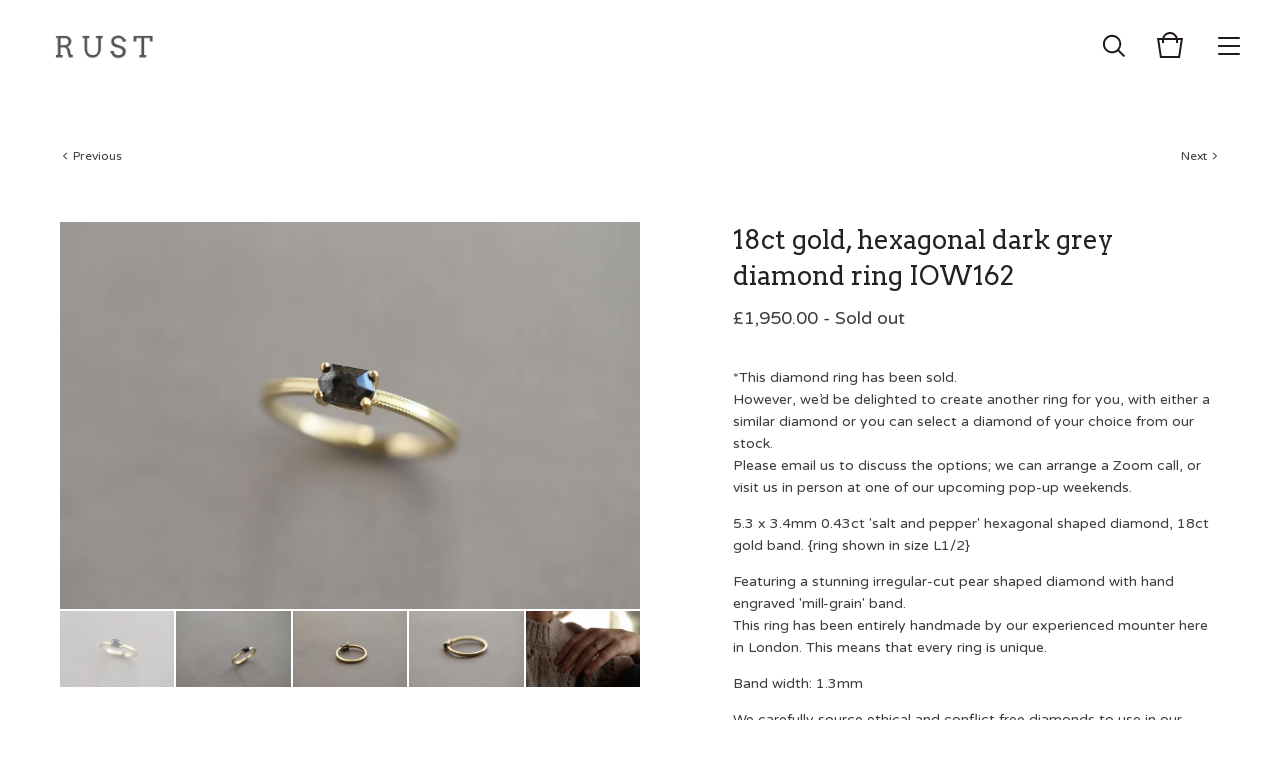

--- FILE ---
content_type: text/html; charset=utf-8
request_url: https://www.rustjewellery.com/product/18ct-gold-hexagonal-dark-grey-diamond-ring-iow162
body_size: 8602
content:
<!doctype html>
<html lang="en">
<head>
  <title>18ct gold, hexagonal dark grey diamond ring IOW162 |  RUST jewellery</title>
  <meta charset="utf-8">
  <meta name="viewport" content="width=device-width, initial-scale=1, maximum-scale=1, user-scalable=0">
  <link href="/theme_stylesheets/234885756/1756567729/theme.css" media="screen" rel="stylesheet" type="text/css">
  <link href='https://fonts.googleapis.com/css?family=Work+Sans|Karla' rel='stylesheet' type='text/css'>
  <!-- Served from Big Cartel Storefront -->
<!-- Big Cartel generated meta tags -->
<meta name="generator" content="Big Cartel" />
<meta name="author" content="RUST jewellery" />
<meta name="description" content="*This diamond ring has been sold. However, we’d be delighted to create another ring for you, with either a similar diamond or you can select a..." />
<meta name="referrer" content="strict-origin-when-cross-origin" />
<meta name="product_id" content="72803139" />
<meta name="product_name" content="18ct gold, hexagonal dark grey diamond ring IOW162" />
<meta name="product_permalink" content="18ct-gold-hexagonal-dark-grey-diamond-ring-iow162" />
<meta name="theme_name" content="Foundry" />
<meta name="theme_version" content="1.4.1" />
<meta property="og:type" content="product" />
<meta property="og:site_name" content="RUST jewellery" />
<meta property="og:title" content="18ct gold, hexagonal dark grey diamond ring IOW162" />
<meta property="og:url" content="https://www.rustjewellery.com/product/18ct-gold-hexagonal-dark-grey-diamond-ring-iow162" />
<meta property="og:description" content="*This diamond ring has been sold. However, we’d be delighted to create another ring for you, with either a similar diamond or you can select a..." />
<meta property="og:image" content="https://assets.bigcartel.com/product_images/288826380/11.jpg?auto=format&amp;fit=max&amp;h=1200&amp;w=1200" />
<meta property="og:image:secure_url" content="https://assets.bigcartel.com/product_images/288826380/11.jpg?auto=format&amp;fit=max&amp;h=1200&amp;w=1200" />
<meta property="og:price:amount" content="1,950.00" />
<meta property="og:price:currency" content="GBP" />
<meta property="og:availability" content="oos" />
<meta name="twitter:card" content="summary_large_image" />
<meta name="twitter:title" content="18ct gold, hexagonal dark grey diamond ring IOW162" />
<meta name="twitter:description" content="*This diamond ring has been sold. However, we’d be delighted to create another ring for you, with either a similar diamond or you can select a..." />
<meta name="twitter:image" content="https://assets.bigcartel.com/product_images/288826380/11.jpg?auto=format&amp;fit=max&amp;h=1200&amp;w=1200" />
<!-- end of generated meta tags -->

<!-- Big Cartel generated link tags -->
<link rel="preconnect" href="https://fonts.googleapis.com" />
<link rel="preconnect" href="https://fonts.gstatic.com" crossorigin="true" />
<link rel="stylesheet" href="//fonts.googleapis.com/css?family=Arvo:400,700|Varela+Round&amp;display=swap" type="text/css" title="Google Fonts" />
<link rel="canonical" href="https://www.rustjewellery.com/product/18ct-gold-hexagonal-dark-grey-diamond-ring-iow162" />
<link rel="alternate" href="https://www.rustjewellery.com/products.xml" type="application/rss+xml" title="Product Feed" />
<link rel="icon" href="https://assets.bigcartel.com/account_favicons/96090/RUST_rubber_stamps__5_-removebg-preview.png?auto=format&amp;fit=max&amp;h=32&amp;w=32" type="image/png" />
<link rel="apple-touch-icon" href="https://assets.bigcartel.com/account_favicons/96090/RUST_rubber_stamps__5_-removebg-preview.png?auto=format&amp;fit=max&amp;h=180&amp;w=180" />
<!-- end of generated link tags -->

<!-- Big Cartel generated structured data -->
<script type="application/ld+json">
[{"@context":"https://schema.org","@type":"BreadcrumbList","itemListElement":[{"@type":"ListItem","position":1,"name":"Home","item":"https://www.rustjewellery.com/"},{"@type":"ListItem","position":2,"name":"Products","item":"https://www.rustjewellery.com/products"},{"@type":"ListItem","position":3,"name":"ENGAGEMENT RINGS","item":"https://www.rustjewellery.com/category/engagement-rings"},{"@type":"ListItem","position":4,"name":"18ct gold, hexagonal dark grey diamond ring IOW162","item":"https://www.rustjewellery.com/product/18ct-gold-hexagonal-dark-grey-diamond-ring-iow162"}]},{"@context":"https://schema.org","@type":"BreadcrumbList","itemListElement":[{"@type":"ListItem","position":1,"name":"Home","item":"https://www.rustjewellery.com/"},{"@type":"ListItem","position":2,"name":"Products","item":"https://www.rustjewellery.com/products"},{"@type":"ListItem","position":3,"name":"ROSE CUT DIAMONDS","item":"https://www.rustjewellery.com/category/rose-cut-diamonds"},{"@type":"ListItem","position":4,"name":"18ct gold, hexagonal dark grey diamond ring IOW162","item":"https://www.rustjewellery.com/product/18ct-gold-hexagonal-dark-grey-diamond-ring-iow162"}]},{"@context":"https://schema.org","@type":"BreadcrumbList","itemListElement":[{"@type":"ListItem","position":1,"name":"Home","item":"https://www.rustjewellery.com/"},{"@type":"ListItem","position":2,"name":"Products","item":"https://www.rustjewellery.com/products"},{"@type":"ListItem","position":3,"name":"milled edge","item":"https://www.rustjewellery.com/category/milled-edge"},{"@type":"ListItem","position":4,"name":"18ct gold, hexagonal dark grey diamond ring IOW162","item":"https://www.rustjewellery.com/product/18ct-gold-hexagonal-dark-grey-diamond-ring-iow162"}]}]
</script>
<script type="application/ld+json">
{"@context":"https://schema.org/","@type":"Product","name":"18ct gold, hexagonal dark grey diamond ring IOW162","url":"https://www.rustjewellery.com/product/18ct-gold-hexagonal-dark-grey-diamond-ring-iow162","description":"*This diamond ring has been sold.\nHowever, we’d be delighted to create another ring for you, with either a similar diamond or you can select a diamond of your choice from our stock.\nPlease email us to discuss the options; we can arrange a Zoom call, or visit us in person at one of our upcoming pop-up weekends.\n\n5.3 x 3.4mm 0.43ct \u0026#39;salt and pepper\u0026#39; hexagonal shaped diamond, 18ct gold band. {ring shown in size L1/2}\n\nFeaturing a stunning irregular-cut pear shaped diamond with hand engraved \u0026#39;mill-grain\u0026#39; band.\nThis ring has been entirely handmade by our experienced mounter here in London. This means that every ring is unique.\n\nBand width: 1.3mm\n\nWe carefully source ethical and conflict free diamonds to use in our jewellery.\n\nHallmarked inside the ring to show the metal purity.\n \nEthically made in the UK.","sku":"72803139","image":["https://assets.bigcartel.com/product_images/288826380/11.jpg?auto=format\u0026fit=max\u0026h=1200\u0026w=1200","https://assets.bigcartel.com/product_images/288826377/7.jpg?auto=format\u0026fit=max\u0026h=1200\u0026w=1200","https://assets.bigcartel.com/product_images/288826374/8.jpg?auto=format\u0026fit=max\u0026h=1200\u0026w=1200","https://assets.bigcartel.com/product_images/288826383/9.jpg?auto=format\u0026fit=max\u0026h=1200\u0026w=1200","https://assets.bigcartel.com/product_images/288826782/hand+model+ring+2+b.jpg?auto=format\u0026fit=max\u0026h=1200\u0026w=1200"],"brand":{"@type":"Brand","name":" RUST jewellery"},"offers":[{"@type":"Offer","name":"18ct gold, hexagonal dark grey diamond ring IOW162","url":"https://www.rustjewellery.com/product/18ct-gold-hexagonal-dark-grey-diamond-ring-iow162","sku":"463764198","price":"1950.0","priceCurrency":"GBP","priceValidUntil":"2027-01-18","availability":"https://schema.org/OutOfStock","itemCondition":"NewCondition","additionalProperty":[{"@type":"PropertyValue","propertyID":"item_group_id","value":"72803139"}],"shippingDetails":[{"@type":"OfferShippingDetails","shippingDestination":{"@type":"DefinedRegion","addressCountry":"GB"},"shippingRate":{"@type":"MonetaryAmount","value":"19.0","currency":"GBP"}},{"@type":"OfferShippingDetails","shippingDestination":{"@type":"DefinedRegion","addressCountry":"AT"},"shippingRate":{"@type":"MonetaryAmount","value":"19.0","currency":"GBP"}},{"@type":"OfferShippingDetails","shippingDestination":{"@type":"DefinedRegion","addressCountry":"AU"},"shippingRate":{"@type":"MonetaryAmount","value":"19.0","currency":"GBP"}},{"@type":"OfferShippingDetails","shippingDestination":{"@type":"DefinedRegion","addressCountry":"BE"},"shippingRate":{"@type":"MonetaryAmount","value":"19.0","currency":"GBP"}},{"@type":"OfferShippingDetails","shippingDestination":{"@type":"DefinedRegion","addressCountry":"BR"},"shippingRate":{"@type":"MonetaryAmount","value":"19.0","currency":"GBP"}},{"@type":"OfferShippingDetails","shippingDestination":{"@type":"DefinedRegion","addressCountry":"CA"},"shippingRate":{"@type":"MonetaryAmount","value":"19.0","currency":"GBP"}},{"@type":"OfferShippingDetails","shippingDestination":{"@type":"DefinedRegion","addressCountry":"CH"},"shippingRate":{"@type":"MonetaryAmount","value":"19.0","currency":"GBP"}},{"@type":"OfferShippingDetails","shippingDestination":{"@type":"DefinedRegion","addressCountry":"CZ"},"shippingRate":{"@type":"MonetaryAmount","value":"19.0","currency":"GBP"}},{"@type":"OfferShippingDetails","shippingDestination":{"@type":"DefinedRegion","addressCountry":"DE"},"shippingRate":{"@type":"MonetaryAmount","value":"19.0","currency":"GBP"}},{"@type":"OfferShippingDetails","shippingDestination":{"@type":"DefinedRegion","addressCountry":"DK"},"shippingRate":{"@type":"MonetaryAmount","value":"19.0","currency":"GBP"}},{"@type":"OfferShippingDetails","shippingDestination":{"@type":"DefinedRegion","addressCountry":"ES"},"shippingRate":{"@type":"MonetaryAmount","value":"19.0","currency":"GBP"}},{"@type":"OfferShippingDetails","shippingDestination":{"@type":"DefinedRegion","addressCountry":"FI"},"shippingRate":{"@type":"MonetaryAmount","value":"19.0","currency":"GBP"}},{"@type":"OfferShippingDetails","shippingDestination":{"@type":"DefinedRegion","addressCountry":"FR"},"shippingRate":{"@type":"MonetaryAmount","value":"19.0","currency":"GBP"}},{"@type":"OfferShippingDetails","shippingDestination":{"@type":"DefinedRegion","addressCountry":"GR"},"shippingRate":{"@type":"MonetaryAmount","value":"19.0","currency":"GBP"}},{"@type":"OfferShippingDetails","shippingDestination":{"@type":"DefinedRegion","addressCountry":"HU"},"shippingRate":{"@type":"MonetaryAmount","value":"19.0","currency":"GBP"}},{"@type":"OfferShippingDetails","shippingDestination":{"@type":"DefinedRegion","addressCountry":"IE"},"shippingRate":{"@type":"MonetaryAmount","value":"19.0","currency":"GBP"}},{"@type":"OfferShippingDetails","shippingDestination":{"@type":"DefinedRegion","addressCountry":"IL"},"shippingRate":{"@type":"MonetaryAmount","value":"19.0","currency":"GBP"}},{"@type":"OfferShippingDetails","shippingDestination":{"@type":"DefinedRegion","addressCountry":"IN"},"shippingRate":{"@type":"MonetaryAmount","value":"19.0","currency":"GBP"}},{"@type":"OfferShippingDetails","shippingDestination":{"@type":"DefinedRegion","addressCountry":"IT"},"shippingRate":{"@type":"MonetaryAmount","value":"19.0","currency":"GBP"}},{"@type":"OfferShippingDetails","shippingDestination":{"@type":"DefinedRegion","addressCountry":"JP"},"shippingRate":{"@type":"MonetaryAmount","value":"19.0","currency":"GBP"}},{"@type":"OfferShippingDetails","shippingDestination":{"@type":"DefinedRegion","addressCountry":"KR"},"shippingRate":{"@type":"MonetaryAmount","value":"19.0","currency":"GBP"}},{"@type":"OfferShippingDetails","shippingDestination":{"@type":"DefinedRegion","addressCountry":"NL"},"shippingRate":{"@type":"MonetaryAmount","value":"19.0","currency":"GBP"}},{"@type":"OfferShippingDetails","shippingDestination":{"@type":"DefinedRegion","addressCountry":"NO"},"shippingRate":{"@type":"MonetaryAmount","value":"19.0","currency":"GBP"}},{"@type":"OfferShippingDetails","shippingDestination":{"@type":"DefinedRegion","addressCountry":"NZ"},"shippingRate":{"@type":"MonetaryAmount","value":"19.0","currency":"GBP"}},{"@type":"OfferShippingDetails","shippingDestination":{"@type":"DefinedRegion","addressCountry":"PL"},"shippingRate":{"@type":"MonetaryAmount","value":"19.0","currency":"GBP"}},{"@type":"OfferShippingDetails","shippingDestination":{"@type":"DefinedRegion","addressCountry":"PT"},"shippingRate":{"@type":"MonetaryAmount","value":"19.0","currency":"GBP"}},{"@type":"OfferShippingDetails","shippingDestination":{"@type":"DefinedRegion","addressCountry":"RO"},"shippingRate":{"@type":"MonetaryAmount","value":"19.0","currency":"GBP"}},{"@type":"OfferShippingDetails","shippingDestination":{"@type":"DefinedRegion","addressCountry":"SE"},"shippingRate":{"@type":"MonetaryAmount","value":"19.0","currency":"GBP"}},{"@type":"OfferShippingDetails","shippingDestination":{"@type":"DefinedRegion","addressCountry":"SK"},"shippingRate":{"@type":"MonetaryAmount","value":"19.0","currency":"GBP"}},{"@type":"OfferShippingDetails","shippingDestination":{"@type":"DefinedRegion","addressCountry":"US"},"shippingRate":{"@type":"MonetaryAmount","value":"19.0","currency":"GBP"}}]}]}
</script>

<!-- end of generated structured data -->

<script>
  window.bigcartel = window.bigcartel || {};
  window.bigcartel = {
    ...window.bigcartel,
    ...{"account":{"id":365113,"host":"www.rustjewellery.com","bc_host":"rustwedding.bigcartel.com","currency":"GBP","country":{"code":"GB","name":"United Kingdom"}},"theme":{"name":"Foundry","version":"1.4.1","colors":{"button_text_color":null,"button_hover_background_color":null,"background_color":"#FFFFFF","link_text_color":"#232222","primary_text_color":"#232222","link_hover_color":null,"button_background_color":null}},"checkout":{"payments_enabled":true,"paypal_merchant_id":"585Z7PM8KYUDN"},"product":{"id":72803139,"name":"18ct gold, hexagonal dark grey diamond ring IOW162","permalink":"18ct-gold-hexagonal-dark-grey-diamond-ring-iow162","position":406,"url":"/product/18ct-gold-hexagonal-dark-grey-diamond-ring-iow162","status":"sold-out","created_at":"2020-12-11T18:05:57.000Z","has_password_protection":false,"images":[{"url":"https://assets.bigcartel.com/product_images/288826380/11.jpg?auto=format\u0026fit=max\u0026h=1000\u0026w=1000","width":1200,"height":800},{"url":"https://assets.bigcartel.com/product_images/288826377/7.jpg?auto=format\u0026fit=max\u0026h=1000\u0026w=1000","width":1200,"height":800},{"url":"https://assets.bigcartel.com/product_images/288826374/8.jpg?auto=format\u0026fit=max\u0026h=1000\u0026w=1000","width":1200,"height":800},{"url":"https://assets.bigcartel.com/product_images/288826383/9.jpg?auto=format\u0026fit=max\u0026h=1000\u0026w=1000","width":1200,"height":800},{"url":"https://assets.bigcartel.com/product_images/288826782/hand+model+ring+2+b.jpg?auto=format\u0026fit=max\u0026h=1000\u0026w=1000","width":1200,"height":800}],"price":1950.0,"default_price":1950.0,"tax":0.0,"on_sale":false,"description":"*This diamond ring has been sold.\r\nHowever, we’d be delighted to create another ring for you, with either a similar diamond or you can select a diamond of your choice from our stock.\r\nPlease email us to discuss the options; we can arrange a Zoom call, or visit us in person at one of our upcoming pop-up weekends.\r\n\r\n5.3 x 3.4mm 0.43ct 'salt and pepper' hexagonal shaped diamond, 18ct gold band. {ring shown in size L1/2}\r\n\r\nFeaturing a stunning irregular-cut pear shaped diamond with hand engraved 'mill-grain' band.\r\nThis ring has been entirely handmade by our experienced mounter here in London. This means that every ring is unique.\r\n\r\nBand width: 1.3mm\r\n\r\nWe carefully source ethical and conflict free diamonds to use in our jewellery.\r\n\r\nHallmarked inside the ring to show the metal purity.\r\n \r\nEthically made in the UK.","has_option_groups":false,"options":[{"id":463764198,"name":"18ct gold, hexagonal dark grey diamond ring IOW162","price":1950.0,"sold_out":false,"has_custom_price":false,"option_group_values":[],"isLowInventory":true,"isAlmostSoldOut":true}],"artists":[],"categories":[{"id":1417025541,"name":"ENGAGEMENT RINGS","permalink":"engagement-rings","url":"/category/engagement-rings"},{"id":1942862,"name":"ROSE CUT DIAMONDS","permalink":"rose-cut-diamonds","url":"/category/rose-cut-diamonds"},{"id":9459817,"name":"milled edge","permalink":"milled-edge","url":"/category/milled-edge"}],"option_groups":[],"shipping":[{"amount_alone":19.0,"amount_with_others":10.0,"country":{"id":42,"name":"United Kingdom","code":"GB"}},{"amount_alone":19.0,"amount_with_others":10.0}]},"page":{"type":"product"}}
  }
</script>
<script async src="https://www.paypal.com/sdk/js?client-id=AbPSFDwkxJ_Pxau-Ek8nKIMWIanP8jhAdSXX5MbFoCq_VkpAHX7DZEbfTARicVRWOVUgeUt44lu7oHF-&merchant-id=585Z7PM8KYUDN&currency=GBP&components=messages,buttons" data-partner-attribution-id="BigCartel_SP_PPCP" data-namespace="PayPalSDK"></script>
<style type="text/css">.bc-product-video-embed { width: 100%; max-width: 640px; margin: 0 auto 1rem; } .bc-product-video-embed iframe { aspect-ratio: 16 / 9; width: 100%; border: 0; }</style>
<!-- Google Analytics Code -->
<script async src="https://www.googletagmanager.com/gtag/js?id=UA-109252815-1"></script>
<script>
  window.dataLayer = window.dataLayer || [];
  function gtag(){window.dataLayer.push(arguments);}
  gtag('js', new Date());

  gtag('config', 'UA-109252815-1', {
    'linker': {
      'domains': ['www.rustjewellery.com', 'rustwedding.bigcartel.com', 'checkout.bigcartel.com']
    }
  });
</script>
<!-- End Google Analytics Code -->

<!-- Pinterest Tag -->
<script>
!function(e){if(!window.pintrk){window.pintrk = function () {
window.pintrk.queue.push(Array.prototype.slice.call(arguments))};var
  n=window.pintrk;n.queue=[],n.version="3.0";var
  t=document.createElement("script");t.async=!0,t.src=e;var
  r=document.getElementsByTagName("script")[0];
  r.parentNode.insertBefore(t,r)}}("https://s.pinimg.com/ct/core.js");
pintrk('load', '549769454650');
pintrk('page');
</script>
<noscript>
<img height="1" width="1" style="display:none;" alt=""
  src="https://ct.pinterest.com/v3/?event=init&tid=549769454650&noscript=1" />
</noscript>
<!-- end Pinterest Tag -->
<script>
  window.gtag('event', "view_item", {"currency":"GBP","value":"1950.0","items":[{"item_id":"463764198","item_name":"18ct gold, hexagonal dark grey diamond ring IOW162","item_variant":null,"price":"1950.0","quantity":1,"item_category":"ENGAGEMENT RINGS","item_category2":"ROSE CUT DIAMONDS","item_category3":"milled edge"}]});
</script>
<script>
pintrk('track', "PageVisit", {"product_id":"72803139","product_name":"18ct gold, hexagonal dark grey diamond ring IOW162","product_category":"ENGAGEMENT RINGS","currency":"GBP","product_price":1950.0,"line_items":[{"product_variant_id":"463764198","product_id":"72803139","product_name":"18ct gold, hexagonal dark grey diamond ring IOW162","product_price":1950.0,"product_category":"ENGAGEMENT RINGS","product_quantity":1}]});
</script>
<script>
function getProductInfo() {
  return new Promise((resolve, reject) => {
      var permalink = document.querySelector('meta[name="product_permalink"]').getAttribute('content');

      Product.find(permalink, function(product) {
          if (product) {
              resolve(product);
          } else {
              reject('Product not found');
          }
      });
  });
}

async function handleProductInfo() {
  try {
      var currentProduct = await getProductInfo();
      return currentProduct;
  } catch (error) {
      console.error(error);
  }
}
</script>
<script>
  
  function sendGoogleAddToCartEvent(id, productName, variantName, price, quantity) {
  window.gtag('event', 'add_to_cart', {
    currency: "GBP",
    value: price*quantity,
    items: [
      {
        item_id: id,
        item_name: productName,
        item_variant: variantName,
        quantity: quantity,
        price: price
      }
    ]
  });
};

  
  function sendPinterestAddToCartEvent(id, name, price, quantity) {
  var data = {
    currency: "GBP",
    value: price*quantity,
    order_quantity: quantity,
    product_id: id,
    product_name: name,
    product_quantity: quantity,
    product_price: price,
  };

  pintrk('track', 'AddToCart', data);
}


  document.addEventListener('DOMContentLoaded', function() {
    if (!window.addedCartEventListener) {
      var addToCartform = document.querySelector('form[action="/cart"]');
      if (addToCartform) {
        addToCartform.addEventListener('submit', function(e) {
          const productForm = e.target;
          const itemId = document.getElementsByName('cart[add][id]')[0]?.value;

          handleProductInfo().then(product => {
            const variant = product.options.find(option => option.id === parseInt(itemId));
            const itemPrice = parseFloat(variant?.price);
            const quantityInput = productForm.querySelector('input#quantity');
            const quantity = quantityInput ? parseInt(quantityInput.value, 10) : 1;

            let productFullName;
            let variantName;

            if (product.options.length > 1 || (product.options.length == 1 && variant.name != product.name)) {
              productFullName = `${product.name} (${variant.name})`;
              variantName = variant.name;
            } else {
              productFullName = product.name;
            }

            if (typeof sendMetaAddToCartEvent === 'function') {
              sendMetaAddToCartEvent(itemId, productFullName, itemPrice, quantity);
            }

            if (typeof sendGoogleAddToCartEvent === 'function') {
              sendGoogleAddToCartEvent(itemId, product.name, variantName, itemPrice, quantity);
            }

            if (typeof sendTiktokAddToCartEvent === 'function') {
              sendTiktokAddToCartEvent(itemId, productFullName, itemPrice, quantity);
            }

            if (typeof sendPinterestAddToCartEvent === 'function') {
              sendPinterestAddToCartEvent(itemId, productFullName, itemPrice, quantity);
            }
          }).catch(error => {
              console.error(error);
          });
        }, true);

        window.addedCartEventListener = true;
      }
    }
  });
</script>
<script type="text/javascript">
  var _bcaq = _bcaq || [];
  _bcaq.push(['_setUrl','stats1.bigcartel.com']);_bcaq.push(['_trackVisit','365113']);_bcaq.push(['_trackProduct','72803139','365113']);
  (function() {
    var bca = document.createElement('script'); bca.type = 'text/javascript'; bca.async = true;
    bca.src = '/stats.min.js';
    var s = document.getElementsByTagName('script')[0]; s.parentNode.insertBefore(bca, s);
  })();
</script>
<script src="/assets/currency-formatter-e6d2ec3fd19a4c813ec8b993b852eccecac4da727de1c7e1ecbf0a335278e93a.js"></script>
<link href="https://www.dropbox.com/s/gici3juvuc3va0k/favicon-96x96.png?dl=0" rel="icon" type="image/x-icon">
<link rel="icon" type="image/png" sizes="96x96" href="/favicon-96x96.png">
<style></style>
</head>
<body id="product" class="theme">
  <header class="header">
    <div class="store_name image">
      <a href="/" title=" RUST jewellery">
        
          <img src="https://assets.bigcartel.com/theme_images/130062192/LOGO.PNG?auto=format&fit=max&h=120&w=800" alt=" RUST jewellery">
        
      </a>
    </div>
    <ul class="header_icons">
      <li class="open_search"><a href="#"><svg viewBox="0 0 30 30"><path d="M26.1 24.7l-5.9-5.9c1.3-1.6 2-3.6 2-5.8 0-5.1-4.1-9.2-9.2-9.2S3.9 8 3.9 13.1s4.1 9.2 9.2 9.2c2.2 0 4.2-.8 5.8-2l5.9 5.9 1.3-1.5zM5.9 13.1c0-4 3.2-7.2 7.2-7.2s7.2 3.2 7.2 7.2-3.2 7.2-7.2 7.2-7.2-3.2-7.2-7.2z"/></svg></a></li>
      <li class="open_cart" ><a href="#"><svg viewBox="0 0 30 30"><path d="M22.7 8c-.9-3.4-4-6-7.7-6S8.2 4.6 7.3 8H2l3 20h20l3-20h-5.3zM15 4c2.6 0 4.8 1.7 5.6 4H9.3c.9-2.3 3.1-4 5.7-4zm8.3 22H6.7L4.3 10H7v3h2v-3h12v3h2v-3h2.7l-2.4 16z"/></svg><span class="cart_count"><span class="cart_value" style="display:none;">0</span></span></a></li>
      <li class="open_menu"><a href="#" title="Menu"><span></span><span></span><span></span><span></span></a></li>
    </ul>
  </header>
  
  <section class="content page-product theme has_welcome">
    
      
  <ul class="previous_next">
    
      <li class="previous_product"><a href="/product/18ct-rose-gold-3-0mm-rose-cut-diamond-laurel-leaf-ring-iow180" title="View Previous Product"><svg viewBox="0 0 20 20"><path class="st0" d="M10 14.5L3 6.8l1.4-1.3 5.6 6.1 5.6-6.1L17 6.8"/></svg> <span>Previous</span></a></li>
    
    
      <li class="next_product"><a href="/product/9ct-white-gold-2mm-laurel-leaf-ring" title="View Next Product"><span>Next</span> <svg viewBox="0 0 20 20"><path class="st0" d="M10 14.5L3 6.8l1.4-1.3 5.6 6.1 5.6-6.1L17 6.8"/></svg></a></li>
    
  </ul>

<div class="product_images">
  <img src="https://assets.bigcartel.com/product_images/288826380/11.jpg?auto=format&fit=max&w=1200" alt="Image of 18ct gold, hexagonal dark grey diamond ring IOW162" class="primary_image">
  
    <ul class="product_thumbnails">
      
        <li class="active"><a href="https://assets.bigcartel.com/product_images/288826380/11.jpg?auto=format&fit=max&w=1200"><img src="https://assets.bigcartel.com/product_images/288826380/11.jpg?auto=format&fit=max&w=300" alt="Image of 18ct gold, hexagonal dark grey diamond ring IOW162"></a></li>
      
        <li><a href="https://assets.bigcartel.com/product_images/288826377/7.jpg?auto=format&fit=max&w=1200"><img src="https://assets.bigcartel.com/product_images/288826377/7.jpg?auto=format&fit=max&w=300" alt="Image of 18ct gold, hexagonal dark grey diamond ring IOW162"></a></li>
      
        <li><a href="https://assets.bigcartel.com/product_images/288826374/8.jpg?auto=format&fit=max&w=1200"><img src="https://assets.bigcartel.com/product_images/288826374/8.jpg?auto=format&fit=max&w=300" alt="Image of 18ct gold, hexagonal dark grey diamond ring IOW162"></a></li>
      
        <li><a href="https://assets.bigcartel.com/product_images/288826383/9.jpg?auto=format&fit=max&w=1200"><img src="https://assets.bigcartel.com/product_images/288826383/9.jpg?auto=format&fit=max&w=300" alt="Image of 18ct gold, hexagonal dark grey diamond ring IOW162"></a></li>
      
        <li><a href="https://assets.bigcartel.com/product_images/288826782/hand+model+ring+2+b.jpg?auto=format&fit=max&w=1200"><img src="https://assets.bigcartel.com/product_images/288826782/hand+model+ring+2+b.jpg?auto=format&fit=max&w=300" alt="Image of 18ct gold, hexagonal dark grey diamond ring IOW162"></a></li>
      
    </ul>
  
</div>

<div class="product_detail">
  <h1>18ct gold, hexagonal dark grey diamond ring IOW162</h1>
  <h2>
    <span class="product_price"><span data-currency-amount="1950.0" data-currency-code="GBP"><span class="currency_sign">&pound;</span>1,950.00</span></span>
		
				<span class="small_status product sold">- Sold out</span>
			
  </h2>
  
	
  
	<div class="product_description">
		
			<p>*This diamond ring has been sold.
<br />However, we’d be delighted to create another ring for you, with either a similar diamond or you can select a diamond of your choice from our stock.
<br />Please email us to discuss the options; we can arrange a Zoom call, or visit us in person at one of our upcoming pop-up weekends.</p>
<p>5.3 x 3.4mm 0.43ct 'salt and pepper' hexagonal shaped diamond, 18ct gold band. {ring shown in size L1/2}</p>
<p>Featuring a stunning irregular-cut pear shaped diamond with hand engraved 'mill-grain' band.
<br />This ring has been entirely handmade by our experienced mounter here in London. This means that every ring is unique.</p>
<p>Band width: 1.3mm</p>
<p>We carefully source ethical and conflict free diamonds to use in our jewellery.</p>
<p>Hallmarked inside the ring to show the metal purity.
<br /> 
<br />Ethically made in the UK.</p>
		
	</div>
  <ul class="share_buttons">
    <li class="social_twitter">
      <a title="Tweet" href="http://twitter.com/home?status=18ct gold, hexagonal dark grey diamond ring IOW162%20-%20 RUST jewellery%20https://www.rustjewellery.com/product/18ct-gold-hexagonal-dark-grey-diamond-ring-iow162" onclick="javascript:window.open(this.href, '', 'menubar=no,toolbar=no,resizable=no,scrollbars=no,height=400,width=600');return false;"><svg xmlns="http://www.w3.org/2000/svg" viewBox="0 0 30 30"><path d="M25.4 6.5c-.9.5-1.8.9-2.9 1.1-.8-.9-2-1.4-3.3-1.4-2.5 0-4.5 2-4.5 4.4 0 .3 0 .7.1 1-3.8-.2-7.1-2-9.3-4.6-.4.7-.6 1.4-.6 2.3 0 1.5.8 2.9 2 3.7-.7 0-1.4-.2-2-.6v.1c0 2.1 1.6 3.9 3.6 4.4-.4 0-.8.1-1.2.1-.3 0-.6 0-.8-.1.6 1.8 2.2 3 4.2 3.1-1.5 1.2-3.5 1.9-5.6 1.9-.4 0-.7 0-1.1-.1 2 1.3 4.4 2 6.9 2 8.3 0 12.8-6.8 12.8-12.6v-.6c.9-.6 1.6-1.4 2.3-2.3-.8.4-1.7.6-2.6.7.9-.6 1.7-1.4 2-2.5z"/></svg>
      </a>
    </li>
    <li class="social_facebook">
      <a title="Share on Facebook" href="https://www.facebook.com/sharer/sharer.php?u=https://www.rustjewellery.com/product/18ct-gold-hexagonal-dark-grey-diamond-ring-iow162" onclick="javascript:window.open(this.href, '', 'menubar=no,toolbar=no,resizable=no,scrollbars=no,height=400,width=600');return false;"><svg xmlns="http://www.w3.org/2000/svg" viewBox="0 0 30 30"><path d="M23.9 5H6.1C5.5 5 5 5.5 5 6.1v17.7c0 .7.5 1.2 1.1 1.2h9.5v-7.7H13v-3h2.6V12c0-2.6 1.6-4 3.9-4 1.1 0 2 .1 2.3.1v2.7h-1.6c-1.2 0-1.5.6-1.5 1.5v1.9h3l-.4 3h-2.6V25h5.1c.6 0 1.1-.5 1.1-1.1V6.1c.1-.6-.4-1.1-1-1.1z"/></svg></a>
    </li>
    <li class="social_pinterest">
      <a title="Pin" data-pin-custom="true" data-pin-do="buttonPin" href="https://www.pinterest.com/pin/create/button/?url=https://www.rustjewellery.com/product/18ct-gold-hexagonal-dark-grey-diamond-ring-iow162&media=https://assets.bigcartel.com/product_images/288826380/11.jpg&description=*This diamond ring has been sold.
However, we’d be delighted to create another ring for you, with either a similar diamond or you can select a diamond of your choice from our stock.
Please email ..."><svg xmlns="http://www.w3.org/2000/svg" viewBox="0 0 30 30"><path d="M15 25c-1 0-2-.2-3-.4.4-.7 1-1.8 1.2-2.6.1-.5.6-2.4.6-2.4.3.6 1.3 1.1 2.3 1.1 3 0 5.2-2.8 5.2-6.2 0-3.3-2.7-5.8-6.2-5.8-4.3 0-6.6 2.9-6.6 6.1 0 1.5.8 3.3 2 3.9.2.1.3 0 .3-.1s.2-.8.3-1.1c0-.1 0-.2-.1-.3-.4-.5-.7-1.4-.7-2.3 0-2.2 1.7-4.3 4.5-4.3 2.5 0 4.2 1.7 4.2 4.1 0 2.7-1.4 4.6-3.1 4.6-1 0-1.7-.8-1.5-1.8.3-1.2.8-2.5.8-3.3 0-.8-.4-1.4-1.3-1.4-1 0-1.8 1-1.8 2.4 0 .9.3 1.5.3 1.5s-1 4.2-1.2 5c-.2.9-.1 2.1 0 2.9C7.6 22.9 5 19.2 5 15 5 9.5 9.5 5 15 5s10 4.5 10 10-4.5 10-10 10z"/><path d="M15 5C9.5 5 5 9.5 5 15c0 4.2 2.6 7.9 6.4 9.3-.1-.8-.2-2 0-2.9.2-.8 1.2-5 1.2-5s-.3-.6-.3-1.5c0-1.4.8-2.4 1.8-2.4.9 0 1.3.6 1.3 1.4 0 .9-.5 2.1-.8 3.3-.2 1 .5 1.8 1.5 1.8 1.8 0 3.1-1.9 3.1-4.6 0-2.4-1.7-4.1-4.2-4.1-2.8 0-4.5 2.1-4.5 4.3 0 .9.3 1.8.7 2.3.1.1.1.2.1.3-.1.3-.2 1-.3 1.1 0 .2-.1.2-.3.1-1.2-.6-2-2.4-2-3.9 0-3.2 2.3-6.1 6.6-6.1 3.5 0 6.2 2.5 6.2 5.8 0 3.4-2.2 6.2-5.2 6.2-1 0-2-.5-2.3-1.1 0 0-.5 1.9-.6 2.4-.2.9-.8 2-1.2 2.6.8.5 1.8.7 2.8.7 5.5 0 10-4.5 10-10S20.5 5 15 5z"/></svg>
      </a>
    </li>
  </ul>
</div>
    
  </section>
  <footer class="footer">
    
      <ul class="footer_icons">
        
          <li><a title="Instagram" href="https://www.instagram.com/rustjewellery"><svg xmlns="http://www.w3.org/2000/svg" viewBox="0 0 30 30"><path d="M22.7 5H7.3C6 5 5 6 5 7.3v15.4C5 24 6 25 7.3 25h15.4c1.3 0 2.3-1 2.3-2.3V7.3C25 6 24 5 22.7 5zM15 11.2c2.1 0 3.8 1.7 3.8 3.8 0 2.1-1.7 3.8-3.8 3.8-2.1 0-3.8-1.7-3.8-3.8 0-2.1 1.7-3.8 3.8-3.8zm7.7 10.7c0 .4-.3.8-.8.8H8.1c-.4 0-.8-.3-.8-.8v-8.5H9c-.1.5-.2 1-.2 1.5 0 3.4 2.8 6.2 6.2 6.2 3.4 0 6.2-2.8 6.2-6.2 0-.5-.1-1-.2-1.5h1.7v8.5zm0-11.5c0 .4-.3.8-.8.8h-2.3c-.4 0-.8-.3-.8-.8V8.1c0-.4.3-.8.8-.8h2.3c.4 0 .8.3.8.8v2.3z"/></svg></a></li>
        
        
        

        
          <li><a title="Facebook" href="https://www.facebook.com/RUSTjewellery"><svg xmlns="http://www.w3.org/2000/svg" viewBox="0 0 30 30"><path d="M23.9 5H6.1C5.5 5 5 5.5 5 6.1v17.7c0 .7.5 1.2 1.1 1.2h9.5v-7.7H13v-3h2.6V12c0-2.6 1.6-4 3.9-4 1.1 0 2 .1 2.3.1v2.7h-1.6c-1.2 0-1.5.6-1.5 1.5v1.9h3l-.4 3h-2.6V25h5.1c.6 0 1.1-.5 1.1-1.1V6.1c.1-.6-.4-1.1-1-1.1z"/></svg></a></li>
        

        
          <li><a title="Pinterest" href="https://uk.pinterest.com/RUSTjewellery"><svg xmlns="http://www.w3.org/2000/svg" viewBox="0 0 30 30"><path d="M15 25c-1 0-2-.2-3-.4.4-.7 1-1.8 1.2-2.6.1-.5.6-2.4.6-2.4.3.6 1.3 1.1 2.3 1.1 3 0 5.2-2.8 5.2-6.2 0-3.3-2.7-5.8-6.2-5.8-4.3 0-6.6 2.9-6.6 6.1 0 1.5.8 3.3 2 3.9.2.1.3 0 .3-.1s.2-.8.3-1.1c0-.1 0-.2-.1-.3-.4-.5-.7-1.4-.7-2.3 0-2.2 1.7-4.3 4.5-4.3 2.5 0 4.2 1.7 4.2 4.1 0 2.7-1.4 4.6-3.1 4.6-1 0-1.7-.8-1.5-1.8.3-1.2.8-2.5.8-3.3 0-.8-.4-1.4-1.3-1.4-1 0-1.8 1-1.8 2.4 0 .9.3 1.5.3 1.5s-1 4.2-1.2 5c-.2.9-.1 2.1 0 2.9C7.6 22.9 5 19.2 5 15 5 9.5 9.5 5 15 5s10 4.5 10 10-4.5 10-10 10z"/><path d="M15 5C9.5 5 5 9.5 5 15c0 4.2 2.6 7.9 6.4 9.3-.1-.8-.2-2 0-2.9.2-.8 1.2-5 1.2-5s-.3-.6-.3-1.5c0-1.4.8-2.4 1.8-2.4.9 0 1.3.6 1.3 1.4 0 .9-.5 2.1-.8 3.3-.2 1 .5 1.8 1.5 1.8 1.8 0 3.1-1.9 3.1-4.6 0-2.4-1.7-4.1-4.2-4.1-2.8 0-4.5 2.1-4.5 4.3 0 .9.3 1.8.7 2.3.1.1.1.2.1.3-.1.3-.2 1-.3 1.1 0 .2-.1.2-.3.1-1.2-.6-2-2.4-2-3.9 0-3.2 2.3-6.1 6.6-6.1 3.5 0 6.2 2.5 6.2 5.8 0 3.4-2.2 6.2-5.2 6.2-1 0-2-.5-2.3-1.1 0 0-.5 1.9-.6 2.4-.2.9-.8 2-1.2 2.6.8.5 1.8.7 2.8.7 5.5 0 10-4.5 10-10S20.5 5 15 5z"/></svg></a></li>
          
        
      </ul>
    
    <ul class="footer_pages">
      
        <li><a href="http://www.rustjewellery.com">HOMEPAGE</a></li>
      
      
        <li><a title="View Back to HOME" href="/home-and-contact">Back to HOME</a></li>
      
      <li><a href="/contact">Contact</a></li>
  
    </ul>
    <div class="footer_credit">
      &copy; 2026  RUST jewellery. <span class="credit">
   
      </div>
  <p><br></p>
            </a>
    </div>
  </footer>
  <div class="overlay">
    <div class="overlay_background"></div>
    <div class="overlay_content">
      <svg class="close_overlay" viewBox="0 0 17 17"><path d="M17 1.4L15.6 0 8.5 7.1 1.4 0 0 1.4l7.1 7.1L0 15.6 1.4 17l7.1-7.1 7.1 7.1 1.4-1.4-7.1-7.1z"/></svg>
      <ul class="page_list">
        <li><a href="/products">Shop</a></li>
        
          <li><a title="View Back to HOME" href="/home-and-contact">Back to HOME</a></li>
        
        <li><a href="/contact">Contact</a></li>
      </ul>
      
        <form action="/products" method="get" class="search_form">
          <input type="text" name="search" id="search" placeholder="Search products...">
        </form>
      
    </div>
  </div>
  <a class="footer_cart" href="/cart">
    <div class="background"></div>
    <span class="open_cart"><svg viewBox="0 0 30 30"><path d="M22.7 8c-.9-3.4-4-6-7.7-6S8.2 4.6 7.3 8H2l3 20h20l3-20h-5.3zM15 4c2.6 0 4.8 1.7 5.6 4H9.3c.9-2.3 3.1-4 5.7-4zm8.3 22H6.7L4.3 10H7v3h2v-3h12v3h2v-3h2.7l-2.4 16z"/></svg><span class="cart_count"><span class="cart_value" style="display:none;">0</span></span></span>
  </a>
  
  <div class="mini_cart empty">
    <div class="triangle"></div>
    <div class="cart_holder">
      
        <div>
          Your bag is empty
        </div>
        <a class="button view_bag" href="/products">Start shopping</a>
      
    </div>
  </div>
  
  <script src="//ajax.googleapis.com/ajax/libs/jquery/1.12.0/jquery.min.js"></script>
  <script src="https://assets.bigcartel.com/api/6/api.gbp.js?v=1"></script>
  <script>
    var formatMoney = Format.money;
    Format.money = function(number) {
      
        return formatMoney(number, true, true, false);
      
    };
  </script>
  <script src="https://assets.bigcartel.com/theme_assets/104/1.4.1/theme.js?v=1"></script>
  
    <script async defer src="//assets.pinterest.com/js/pinit.js"></script>
  
<script type="text/javascript" src="//downloads.mailchimp.com/js/signup-forms/popup/unique-methods/embed.js" data-dojo-config="usePlainJson: true, isDebug: false"></script><script type="text/javascript">window.dojoRequire(["mojo/signup-forms/Loader"], function(L) { L.start({"baseUrl":"mc.us20.list-manage.com","uuid":"3a716bb46af383a2253e6bc75","lid":"b6c08fe9ed","uniqueMethods":true}) })</script>


<script defer src="https://static.cloudflareinsights.com/beacon.min.js/vcd15cbe7772f49c399c6a5babf22c1241717689176015" integrity="sha512-ZpsOmlRQV6y907TI0dKBHq9Md29nnaEIPlkf84rnaERnq6zvWvPUqr2ft8M1aS28oN72PdrCzSjY4U6VaAw1EQ==" data-cf-beacon='{"rayId":"9bfcb25619ecf4d4","version":"2025.9.1","serverTiming":{"name":{"cfExtPri":true,"cfEdge":true,"cfOrigin":true,"cfL4":true,"cfSpeedBrain":true,"cfCacheStatus":true}},"token":"44d6648085c9451aa740849b0372227e","b":1}' crossorigin="anonymous"></script>
</body>
</html>

--- FILE ---
content_type: application/javascript
request_url: https://assets.bigcartel.com/theme_assets/104/1.4.1/theme.js?v=1
body_size: 7935
content:
/**
 * bl-jquery-image-center jQuery Plugin
 *
 * @copyright Boxlight Media Ltd. 2012
 * @license MIT License
 * @description Centers an image by moving, cropping and filling spaces inside it's parent container. Call
 * this on a set of images to have them fill their parent whilst maintaining aspect ratio
 * @author Robert Cambridge
 *
 * Usage: See documentation at http://boxlight.github.com/bl-jquery-image-center
 */
(function(e){e.fn.centerImage=function(t,n){n=n||function(){};var r=this,i=e(this).length;t=t=="inside";var s=function(n){var r=e(n),i=r.parent();i.css({overflow:"hidden",position:i.css("position")=="absolute"?"absolute":"relative"}),r.css({position:"static",width:"auto",height:"auto","max-width":"100%","max-height":"100%"});var s={w:i.width(),h:i.height(),r:i.width()/i.height()},n={w:r.width(),h:r.height(),r:r.width()/r.height()};r.css({"max-width":"none","max-height":"none",width:Math.round(s.r>n.r^t?"100%":s.h/n.h*n.w),height:Math.round(s.r<n.r^t?"100%":s.w/n.w*n.h)});var s={w:i.width(),h:i.height()},n={w:r.width(),h:r.height()};r.css({position:"absolute",left:Math.round((s.w-n.w)/2),top:Math.round((s.h-n.h)/3)}),o(n)},o=function(e){i--,n.apply(r,[e,i])};return r.each(function(t){this.complete||this.readyState==="complete"?function(e){setTimeout(function(){s(e)},1)}(this):function(t){e(t).one("load",function(){setTimeout(function(){s(t)},1)}).one("error",function(){o(t)}).end();if(navigator.userAgent.indexOf("Trident/5")>=0||navigator.userAgent.indexOf("Trident/6"))t.src=t.src}(this)})},e.fn.imageCenterResize=function(t){return e(this).centerImage("inside",t)},e.fn.imageCropFill=function(t){return e(this).centerImage("outside",t)}})(jQuery),function(){"use strict";function n(r){if(!r)throw new Error("No options passed to Waypoint constructor");if(!r.element)throw new Error("No element option passed to Waypoint constructor");if(!r.handler)throw new Error("No handler option passed to Waypoint constructor");this.key="waypoint-"+e,this.options=n.Adapter.extend({},n.defaults,r),this.element=this.options.element,this.adapter=new n.Adapter(this.element),this.callback=r.handler,this.axis=this.options.horizontal?"horizontal":"vertical",this.enabled=this.options.enabled,this.triggerPoint=null,this.group=n.Group.findOrCreate({name:this.options.group,axis:this.axis}),this.context=n.Context.findOrCreateByElement(this.options.context),n.offsetAliases[this.options.offset]&&(this.options.offset=n.offsetAliases[this.options.offset]),this.group.add(this),this.context.add(this),t[this.key]=this,e+=1}var e=0,t={};n.prototype.queueTrigger=function(e){this.group.queueTrigger(this,e)},n.prototype.trigger=function(e){if(!this.enabled)return;this.callback&&this.callback.apply(this,e)},n.prototype.destroy=function(){this.context.remove(this),this.group.remove(this),delete t[this.key]},n.prototype.disable=function(){return this.enabled=!1,this},n.prototype.enable=function(){return this.context.refresh(),this.enabled=!0,this},n.prototype.next=function(){return this.group.next(this)},n.prototype.previous=function(){return this.group.previous(this)},n.invokeAll=function(e){var n=[];for(var r in t)n.push(t[r]);for(var i=0,s=n.length;i<s;i++)n[i][e]()},n.destroyAll=function(){n.invokeAll("destroy")},n.disableAll=function(){n.invokeAll("disable")},n.enableAll=function(){n.invokeAll("enable")},n.refreshAll=function(){n.Context.refreshAll()},n.viewportHeight=function(){return window.innerHeight||document.documentElement.clientHeight},n.viewportWidth=function(){return document.documentElement.clientWidth},n.adapters=[],n.defaults={context:window,continuous:!0,enabled:!0,group:"default",horizontal:!1,offset:0},n.offsetAliases={"bottom-in-view":function(){return this.context.innerHeight()-this.adapter.outerHeight()},"right-in-view":function(){return this.context.innerWidth()-this.adapter.outerWidth()}},window.Waypoint=n}(),function(){"use strict";function e(e){window.setTimeout(e,1e3/60)}function s(e){this.element=e,this.Adapter=r.Adapter,this.adapter=new this.Adapter(e),this.key="waypoint-context-"+t,this.didScroll=!1,this.didResize=!1,this.oldScroll={x:this.adapter.scrollLeft(),y:this.adapter.scrollTop()},this.waypoints={vertical:{},horizontal:{}},e.waypointContextKey=this.key,n[e.waypointContextKey]=this,t+=1,this.createThrottledScrollHandler(),this.createThrottledResizeHandler()}var t=0,n={},r=window.Waypoint,i=window.onload;s.prototype.add=function(e){var t=e.options.horizontal?"horizontal":"vertical";this.waypoints[t][e.key]=e,this.refresh()},s.prototype.checkEmpty=function(){var e=this.Adapter.isEmptyObject(this.waypoints.horizontal),t=this.Adapter.isEmptyObject(this.waypoints.vertical);e&&t&&(this.adapter.off(".waypoints"),delete n[this.key])},s.prototype.createThrottledResizeHandler=function(){function t(){e.handleResize(),e.didResize=!1}var e=this;this.adapter.on("resize.waypoints",function(){e.didResize||(e.didResize=!0,r.requestAnimationFrame(t))})},s.prototype.createThrottledScrollHandler=function(){function t(){e.handleScroll(),e.didScroll=!1}var e=this;this.adapter.on("scroll.waypoints",function(){if(!e.didScroll||r.isTouch)e.didScroll=!0,r.requestAnimationFrame(t)})},s.prototype.handleResize=function(){r.Context.refreshAll()},s.prototype.handleScroll=function(){var e={},t={horizontal:{newScroll:this.adapter.scrollLeft(),oldScroll:this.oldScroll.x,forward:"right",backward:"left"},vertical:{newScroll:this.adapter.scrollTop(),oldScroll:this.oldScroll.y,forward:"down",backward:"up"}};for(var n in t){var r=t[n],i=r.newScroll>r.oldScroll,s=i?r.forward:r.backward;for(var o in this.waypoints[n]){var u=this.waypoints[n][o],a=r.oldScroll<u.triggerPoint,f=r.newScroll>=u.triggerPoint,l=a&&f,c=!a&&!f;if(l||c)u.queueTrigger(s),e[u.group.id]=u.group}}for(var h in e)e[h].flushTriggers();this.oldScroll={x:t.horizontal.newScroll,y:t.vertical.newScroll}},s.prototype.innerHeight=function(){return this.element==this.element.window?r.viewportHeight():this.adapter.innerHeight()},s.prototype.remove=function(e){delete this.waypoints[e.axis][e.key],this.checkEmpty()},s.prototype.innerWidth=function(){return this.element==this.element.window?r.viewportWidth():this.adapter.innerWidth()},s.prototype.destroy=function(){var e=[];for(var t in this.waypoints)for(var n in this.waypoints[t])e.push(this.waypoints[t][n]);for(var r=0,i=e.length;r<i;r++)e[r].destroy()},s.prototype.refresh=function(){var e=this.element==this.element.window,t=e?undefined:this.adapter.offset(),n={},i;this.handleScroll(),i={horizontal:{contextOffset:e?0:t.left,contextScroll:e?0:this.oldScroll.x,contextDimension:this.innerWidth(),oldScroll:this.oldScroll.x,forward:"right",backward:"left",offsetProp:"left"},vertical:{contextOffset:e?0:t.top,contextScroll:e?0:this.oldScroll.y,contextDimension:this.innerHeight(),oldScroll:this.oldScroll.y,forward:"down",backward:"up",offsetProp:"top"}};for(var s in i){var o=i[s];for(var u in this.waypoints[s]){var a=this.waypoints[s][u],f=a.options.offset,l=a.triggerPoint,c=0,h=l==null,p,d,v,m,g;a.element!==a.element.window&&(c=a.adapter.offset()[o.offsetProp]),typeof f=="function"?f=f.apply(a):typeof f=="string"&&(f=parseFloat(f),a.options.offset.indexOf("%")>-1&&(f=Math.ceil(o.contextDimension*f/100))),p=o.contextScroll-o.contextOffset,a.triggerPoint=c+p-f,d=l<o.oldScroll,v=a.triggerPoint>=o.oldScroll,m=d&&v,g=!d&&!v,!h&&m?(a.queueTrigger(o.backward),n[a.group.id]=a.group):!h&&g?(a.queueTrigger(o.forward),n[a.group.id]=a.group):h&&o.oldScroll>=a.triggerPoint&&(a.queueTrigger(o.forward),n[a.group.id]=a.group)}}return r.requestAnimationFrame(function(){for(var e in n)n[e].flushTriggers()}),this},s.findOrCreateByElement=function(e){return s.findByElement(e)||new s(e)},s.refreshAll=function(){for(var e in n)n[e].refresh()},s.findByElement=function(e){return n[e.waypointContextKey]},window.onload=function(){i&&i(),s.refreshAll()},r.requestAnimationFrame=function(t){var n=window.requestAnimationFrame||window.mozRequestAnimationFrame||window.webkitRequestAnimationFrame||e;n.call(window,t)},r.Context=s}(),function(){"use strict";function e(e,t){return e.triggerPoint-t.triggerPoint}function t(e,t){return t.triggerPoint-e.triggerPoint}function i(e){this.name=e.name,this.axis=e.axis,this.id=this.name+"-"+this.axis,this.waypoints=[],this.clearTriggerQueues(),n[this.axis][this.name]=this}var n={vertical:{},horizontal:{}},r=window.Waypoint;i.prototype.add=function(e){this.waypoints.push(e)},i.prototype.clearTriggerQueues=function(){this.triggerQueues={up:[],down:[],left:[],right:[]}},i.prototype.flushTriggers=function(){for(var n in this.triggerQueues){var r=this.triggerQueues[n],i=n==="up"||n==="left";r.sort(i?t:e);for(var s=0,o=r.length;s<o;s+=1){var u=r[s];(u.options.continuous||s===r.length-1)&&u.trigger([n])}}this.clearTriggerQueues()},i.prototype.next=function(t){this.waypoints.sort(e);var n=r.Adapter.inArray(t,this.waypoints),i=n===this.waypoints.length-1;return i?null:this.waypoints[n+1]},i.prototype.previous=function(t){this.waypoints.sort(e);var n=r.Adapter.inArray(t,this.waypoints);return n?this.waypoints[n-1]:null},i.prototype.queueTrigger=function(e,t){this.triggerQueues[t].push(e)},i.prototype.remove=function(e){var t=r.Adapter.inArray(e,this.waypoints);t>-1&&this.waypoints.splice(t,1)},i.prototype.first=function(){return this.waypoints[0]},i.prototype.last=function(){return this.waypoints[this.waypoints.length-1]},i.findOrCreate=function(e){return n[e.axis][e.name]||new i(e)},r.Group=i}(),function(){"use strict";function n(t){this.$element=e(t)}var e=window.jQuery,t=window.Waypoint;e.each(["innerHeight","innerWidth","off","offset","on","outerHeight","outerWidth","scrollLeft","scrollTop"],function(e,t){n.prototype[t]=function(){var e=Array.prototype.slice.call(arguments);return this.$element[t].apply(this.$element,e)}}),e.each(["extend","inArray","isEmptyObject"],function(t,r){n[r]=e[r]}),t.adapters.push({name:"jquery",Adapter:n}),t.Adapter=n}(),function(){"use strict";function t(t){return function(){var n=[],r=arguments[0];return t.isFunction(arguments[0])&&(r=t.extend({},arguments[1]),r.handler=arguments[0]),this.each(function(){var i=t.extend({},r,{element:this});typeof i.context=="string"&&(i.context=t(this).closest(i.context)[0]),n.push(new e(i))}),n}}var e=window.Waypoint;window.jQuery&&(window.jQuery.fn.waypoint=t(window.jQuery)),window.Zepto&&(window.Zepto.fn.waypoint=t(window.Zepto))}(),!function(e,t,n){function r(e,t){return typeof e===t}function i(){var e,t,n,i,s,o,u;for(var a in b)if(b.hasOwnProperty(a)){if(e=[],t=b[a],t.name&&(e.push(t.name.toLowerCase()),t.options&&t.options.aliases&&t.options.aliases.length))for(n=0;n<t.options.aliases.length;n++)e.push(t.options.aliases[n].toLowerCase());for(i=r(t.fn,"function")?t.fn():t.fn,s=0;s<e.length;s++)o=e[s],u=o.split("."),1===u.length?E[u[0]]=i:(!E[u[0]]||E[u[0]]instanceof Boolean||(E[u[0]]=new Boolean(E[u[0]])),E[u[0]][u[1]]=i),y.push((i?"":"no-")+u.join("-"))}}function s(e){var t=S.className,n=E._config.classPrefix||"";if(x&&(t=t.baseVal),E._config.enableJSClass){var r=new RegExp("(^|\\s)"+n+"no-js(\\s|$)");t=t.replace(r,"$1"+n+"js$2")}E._config.enableClasses&&(t+=" "+n+e.join(" "+n),x?S.className.baseVal=t:S.className=t)}function o(e,t){return!!~(""+e).indexOf(t)}function u(){return"function"!=typeof t.createElement?t.createElement(arguments[0]):x?t.createElementNS.call(t,"http://www.w3.org/2000/svg",arguments[0]):t.createElement.apply(t,arguments)}function a(e){return e.replace(/([a-z])-([a-z])/g,function(e,t,n){return t+n.toUpperCase()}).replace(/^-/,"")}function f(e,t){return function(){return e.apply(t,arguments)}}function l(e,t,n){var i;for(var s in e)if(e[s]in t)return n===!1?e[s]:(i=t[e[s]],r(i,"function")?f(i,n||t):i);return!1}function c(e){return e.replace(/([A-Z])/g,function(e,t){return"-"+t.toLowerCase()}).replace(/^ms-/,"-ms-")}function h(){var e=t.body;return e||(e=u(x?"svg":"body"),e.fake=!0),e}function p(e,n,r,i){var s,o,a,f,l="modernizr",c=u("div"),p=h();if(parseInt(r,10))for(;r--;)a=u("div"),a.id=i?i[r]:l+(r+1),c.appendChild(a);return s=u("style"),s.type="text/css",s.id="s"+l,(p.fake?p:c).appendChild(s),p.appendChild(c),s.styleSheet?s.styleSheet.cssText=e:s.appendChild(t.createTextNode(e)),c.id=l,p.fake&&(p.style.background="",p.style.overflow="hidden",f=S.style.overflow,S.style.overflow="hidden",S.appendChild(p)),o=n(c,e),p.fake?(p.parentNode.removeChild(p),S.style.overflow=f,S.offsetHeight):c.parentNode.removeChild(c),!!o}function d(t,r){var i=t.length;if("CSS"in e&&"supports"in e.CSS){for(;i--;)if(e.CSS.supports(c(t[i]),r))return!0;return!1}if("CSSSupportsRule"in e){for(var s=[];i--;)s.push("("+c(t[i])+":"+r+")");return s=s.join(" or "),p("@supports ("+s+") { #modernizr { position: absolute; } }",function(e){return"absolute"==getComputedStyle(e,null).position})}return n}function v(e,t,i,s){function f(){c&&(delete L.style,delete L.modElem)}if(s=r(s,"undefined")?!1:s,!r(i,"undefined")){var l=d(e,i);if(!r(l,"undefined"))return l}for(var c,h,p,v,m,g=["modernizr","tspan","samp"];!L.style&&g.length;)c=!0,L.modElem=u(g.shift()),L.style=L.modElem.style;for(p=e.length,h=0;p>h;h++)if(v=e[h],m=L.style[v],o(v,"-")&&(v=a(v)),L.style[v]!==n){if(s||r(i,"undefined"))return f(),"pfx"==t?v:!0;try{L.style[v]=i}catch(y){}if(L.style[v]!=m)return f(),"pfx"==t?v:!0}return f(),!1}function m(e,t,n,i,s){var o=e.charAt(0).toUpperCase()+e.slice(1),u=(e+" "+N.join(o+" ")+o).split(" ");return r(t,"string")||r(t,"undefined")?v(u,t,i,s):(u=(e+" "+C.join(o+" ")+o).split(" "),l(u,t,n))}function g(e,t,r){return m(e,n,n,t,r)}var y=[],b=[],w={_version:"3.3.1",_config:{classPrefix:"",enableClasses:!0,enableJSClass:!0,usePrefixes:!0},_q:[],on:function(e,t){var n=this;setTimeout(function(){t(n[e])},0)},addTest:function(e,t,n){b.push({name:e,fn:t,options:n})},addAsyncTest:function(e){b.push({name:null,fn:e})}},E=function(){};E.prototype=w,E=new E;var S=t.documentElement,x="svg"===S.nodeName.toLowerCase(),T="Moz O ms Webkit",N=w._config.usePrefixes?T.split(" "):[];w._cssomPrefixes=N;var C=w._config.usePrefixes?T.toLowerCase().split(" "):[];w._domPrefixes=C;var k={elem:u("modernizr")};E._q.push(function(){delete k.elem});var L={style:k.elem.style};E._q.unshift(function(){delete L.style}),w.testAllProps=m,w.testAllProps=g,E.addTest("flexbox",g("flexBasis","1px",!0)),E.addTest("flexwrap",g("flexWrap","wrap",!0)),i(),s(y),delete w.addTest,delete w.addAsyncTest;for(var A=0;A<E._q.length;A++)E._q[A]();e.Modernizr=E}(window,document),function(e,t){function d(){B=R=j=F=I=q=o}function v(e,t){for(var n in t)t.hasOwnProperty(n)&&(e[n]=t[n])}function m(e){return parseFloat(e)||0}function g(){r={top:t.pageYOffset,left:t.pageXOffset}}function y(){if(t.pageXOffset!=r.left){g(),j();return}t.pageYOffset!=r.top&&(g(),w())}function b(e){setTimeout(function(){t.pageYOffset!=r.top&&(r.top=t.pageYOffset,w())},0)}function w(){for(var e=n.length-1;e>=0;e--)E(n[e])}function E(e){if(!e.inited)return;var t=r.top<=e.limit.start?0:r.top>=e.limit.end?2:1;e.mode!=t&&k(e,t)}function S(){for(var e=n.length-1;e>=0;e--){if(!n[e].inited)continue;var t=Math.abs(M(n[e].clone)-n[e].docOffsetTop),r=Math.abs(n[e].parent.node.offsetHeight-n[e].parent.height);if(t>=2||r>=2)return!1}return!0}function x(e){if(isNaN(parseFloat(e.computed.top))||e.isCell||e.computed.display=="none")return;e.inited=!0,e.clone||L(e),e.parent.computed.position!="absolute"&&e.parent.computed.position!="relative"&&(e.parent.node.style.position="relative"),E(e),e.parent.height=e.parent.node.offsetHeight,e.docOffsetTop=M(e.clone)}function T(e){var t=!0;e.clone&&A(e),v(e.node.style,e.css);for(var r=n.length-1;r>=0;r--)if(n[r].node!==e.node&&n[r].parent.node===e.parent.node){t=!1;break}t&&(e.parent.node.style.position=e.parent.css.position),e.mode=-1}function N(){for(var e=n.length-1;e>=0;e--)x(n[e])}function C(){for(var e=n.length-1;e>=0;e--)T(n[e])}function k(e,t){var n=e.node.style;switch(t){case 0:n.position="absolute",n.left=e.offset.left+"px",n.right=e.offset.right+"px",n.top=e.offset.top+"px",n.bottom="auto",n.width="auto",n.marginLeft=0,n.marginRight=0,n.marginTop=0;break;case 1:n.position="fixed",n.left=e.box.left+"px",n.right=e.box.right+"px",n.top=e.css.top,n.bottom="auto",n.width="auto",n.marginLeft=0,n.marginRight=0,n.marginTop=0;break;case 2:n.position="absolute",n.left=e.offset.left+"px",n.right=e.offset.right+"px",n.top="auto",n.bottom=0,n.width="auto",n.marginLeft=0,n.marginRight=0}e.mode=t}function L(e){e.clone=document.createElement("div");var t=e.node.nextSibling||e.node,n=e.clone.style;n.height=e.height+"px",n.width=e.width+"px",n.marginTop=e.computed.marginTop,n.marginBottom=e.computed.marginBottom,n.marginLeft=e.computed.marginLeft,n.marginRight=e.computed.marginRight,n.padding=n.border=n.borderSpacing=0,n.fontSize="1em",n.position="static",n.cssFloat=e.computed.cssFloat,e.node.parentNode.insertBefore(e.clone,t)}function A(e){e.clone.parentNode.removeChild(e.clone),e.clone=undefined}function O(e){var t=getComputedStyle(e),n=e.parentNode,r=getComputedStyle(n),i=e.style.position;e.style.position="relative";var o={top:t.top,marginTop:t.marginTop,marginBottom:t.marginBottom,marginLeft:t.marginLeft,marginRight:t.marginRight,cssFloat:t.cssFloat,display:t.display},u={top:m(t.top),marginBottom:m(t.marginBottom),paddingLeft:m(t.paddingLeft),paddingRight:m(t.paddingRight),borderLeftWidth:m(t.borderLeftWidth),borderRightWidth:m(t.borderRightWidth)};e.style.position=i;var a={position:e.style.position,top:e.style.top,bottom:e.style.bottom,left:e.style.left,right:e.style.right,width:e.style.width,marginTop:e.style.marginTop,marginLeft:e.style.marginLeft,marginRight:e.style.marginRight},f=_(e),l=_(n),c={node:n,css:{position:n.style.position},computed:{position:r.position},numeric:{borderLeftWidth:m(r.borderLeftWidth),borderRightWidth:m(r.borderRightWidth),borderTopWidth:m(r.borderTopWidth),borderBottomWidth:m(r.borderBottomWidth)}},h={node:e,box:{left:f.win.left,right:s.clientWidth-f.win.right},offset:{top:f.win.top-l.win.top-c.numeric.borderTopWidth,left:f.win.left-l.win.left-c.numeric.borderLeftWidth,right:-f.win.right+l.win.right-c.numeric.borderRightWidth},css:a,isCell:t.display=="table-cell",computed:o,numeric:u,width:f.win.right-f.win.left,height:f.win.bottom-f.win.top,mode:-1,inited:!1,parent:c,limit:{start:f.doc.top-u.top,end:l.doc.top+n.offsetHeight-c.numeric.borderBottomWidth-e.offsetHeight-u.top-u.marginBottom}};return h}function M(e){var t=0;while(e)t+=e.offsetTop,e=e.offsetParent;return t}function _(e){var n=e.getBoundingClientRect();return{doc:{top:n.top+t.pageYOffset,left:n.left+t.pageXOffset},win:n}}function D(){u=setInterval(function(){!S()&&j()},500)}function P(){clearInterval(u)}function H(){if(!i)return;document[a]?P():D()}function B(){if(i)return;g(),N(),t.addEventListener("scroll",y),t.addEventListener("wheel",b),t.addEventListener("resize",j),t.addEventListener("orientationchange",j),e.addEventListener(f,H),D(),i=!0}function j(){if(!i)return;C();for(var e=n.length-1;e>=0;e--)n[e]=O(n[e].node);N()}function F(){t.removeEventListener("scroll",y),t.removeEventListener("wheel",b),t.removeEventListener("resize",j),t.removeEventListener("orientationchange",j),e.removeEventListener(f,H),P(),i=!1}function I(){F(),C()}function q(){I();while(n.length)n.pop()}function R(e){for(var t=n.length-1;t>=0;t--)if(n[t].node===e)return;var r=O(e);n.push(r),i?x(r):B()}function U(e){for(var t=n.length-1;t>=0;t--)n[t].node===e&&(T(n[t]),n.splice(t,1))}var n=[],r,i=!1,s=e.documentElement,o=function(){},u,a="hidden",f="visibilitychange";e.webkitHidden!==undefined&&(a="webkitHidden",f="webkitvisibilitychange"),t.getComputedStyle||d();var l=["","-webkit-","-moz-","-ms-"],c=document.createElement("div");for(var h=l.length-1;h>=0;h--){try{c.style.position=l[h]+"sticky"}catch(p){}c.style.position!=""&&d()}g(),t.Stickyfill={stickies:n,add:R,remove:U,init:B,rebuild:j,pause:F,stop:I,kill:q}}(document,window),window.jQuery&&function(e){e.fn.Stickyfill=function(e){return this.each(function(){Stickyfill.add(this)}),this}}(window.jQuery),API.onError=function(e){var t=$("<ul>",{"class":"errors"}),n=$(".cart_form"),r=$(".product_form");$.each(e,function(e,n){t.append($("<li>").html(n))}),n.length>0?(n.find(".errors").remove(),n.prepend(t),$("html, body").animate({scrollTop:0},"fast")):r.length>0&&(r.find(".errors").hide(),r.prepend(t))};var processUpdate=function(e,t,n,r){var i=Format.money(r.total,!0,!0),s=r.item_count;return s==0?$(".cart_form").slideUp("fast",function(){$(".cart_empty_message").fadeIn("fast"),$("h1").html("Your bag is empty"),$(".cart_value").fadeOut("fast"),$(".cart_value").html("0"),$("html, body").animate({scrollTop:0},"fast")}):($(".errors").hide(),$(".cart_info h3 > span").html(i),$(".cart_value").fadeIn("fast"),$(".cart_value").html(s),e.val(n)),n>0||$('.cart_item[data-cart-id="'+t+'"]').slideUp("fast"),!1},updateCart=function(e){var t=e.item_count;$(".cart_value").fadeIn("fast"),$(".cart_value").html(t),$(".mini_cart").removeClass("empty");var n=$(".cart_holder"),r=$(window).width();n.load("/cart?"+$.now()+" .cart_holder > *",function(){r>800&&($(".mini_cart").is(":visible")||$(".mini_cart").fadeIn("fast"))})},inPreview=/http(s?):\/\/draft-+\w+\.bigcartel\.(test|biz|com)/.test(window.origin)||(/\/admin\/design/.test(top.location.pathname));if(inPreview)var timeout_start=1e3;else timeout_start=1;var center_featured_categories=function(){$(".featured_categories li").each(function(){var e=$(this).find("a"),t=$(this).find("img"),n=new Image;n.src=t.attr("src"),n.onload=function(){e.css("height",e.width()+"px"),t.centerImage()}})};$(function(){if($(".page-home").length){var e=$(".page-home").children().length;e==0&&$(".page-home").addClass("home-empty")}$(".cart_info").Stickyfill(),$(".category_select").change(function(){document.location.href=$(this).val()}),$(".qty").click(function(){var e=$(this),t=$(this).parent().find("input"),n=parseInt(t.val()),r=99,i=1,s=$(this).parent().data("cart-id");if(isNaN(n)||n<i)var o=i;else if(n>r)var o=r;if(e.data("func")=="plus"){if(n<r)var o=n+1}else if(n>i)var o=n-1;o>0?Cart.updateItem(s,o,function(e){processUpdate(t,s,o,e)}):Cart.removeItem(s,function(e){processUpdate(t,s,0,e)})});if($(".welcome_text").length)var t=new Waypoint({element:$(".welcome_text"),handler:function(e){var t=Waypoint.viewportWidth();t>765&&(e==="down"?$(".welcome_text").addClass("fade_out"):$(".welcome_text").removeClass("fade_out"))},offset:120});if($(".content").length)var t=new Waypoint({element:$(".content"),handler:function(e){var t=Waypoint.viewportWidth();$(".welcome_image").length&&t>765&&(e==="down"?$("header").addClass("background_overlay"):$("header").removeClass("background_overlay"))},offset:88});$(".qty_holder input").blur(function(e){var t=$(this).parent().data("cart-id"),n=$(this).val(),r=$(this);Cart.updateItem(t,n,function(e){processUpdate(r,t,n,e)})}),$(".open_menu a, .open_search a").click(function(e){return $("body").addClass("overlay_open"),$(".overlay").addClass("open"),!1}),$(".open_search a").click(function(e){return $("body").addClass("overlay_open"),$(".overlay").addClass("search"),$("#search").focus(),!1}),$(".open_menu a").click(function(e){return $("body").addClass("overlay_open"),$(".overlay").addClass("navigation"),!1}),$(".open_cart a").click(function(e){return $(".mini_cart").fadeToggle(),!1}),$(".close_overlay").click(function(e){$(".overlay").removeClass("open navigation search"),$("body").removeClass("overlay_open")}),$(".product_thumbnails li a").click(function(e){return e.preventDefault(),$(".primary_image").attr("src",$(this).attr("href")),$(".product_thumbnails li").removeClass("active"),$(this).parent().addClass("active"),!1}),$(".product_form").submit(function(e){e.preventDefault();var t=$(this).find("#quantity").val(),n=$(this).find("#option").val(),r=$(this).find(".add-to-cart"),i=$(this).find(".status_text"),s=i.html(),o=r.data("added-text"),u=r.data("adding-text");i.html(u),Cart.addItem(n,t,function(e){i.html(o),$(".errors").length&&$(".errors").hide(),updateCart(e)}),setTimeout(function(){i.clone().appendTo(r).html(s).hide(),r.find("span").first().remove(),r.find("span").first().fadeIn(400),r.blur()},800)});var n=$(".featured_categories > li").length,r=$(".product_list > li").length;r<4&&$(".product_list").addClass("justify_center");switch(n){case 1:$(".featured_categories").remove();break;case 2:$(".featured_categories").addClass("two_categories");break;case 3:$(".featured_categories").addClass("three_categories");break;case 4:$(".featured_categories").addClass("four_categories");break;case 5:$(".featured_categories").addClass("five_categories");break;case 6:$(".featured_categories").addClass("six_categories");break;case 7:$(".featured_categories").addClass("seven_categories");break;case 8:$(".featured_categories").addClass("eight_categories");break;case 9:$(".featured_categories").addClass("nine_categories");break;case 10:$(".featured_categories").addClass("ten_categories")}}),$(document).on("keyup",function(e){e.keyCode==27&&($("body").removeClass("overlay_open"),$(".overlay").removeClass("open").removeClass("navigation search"),$(".mini_cart").is(":visible")&&$(".mini_cart").fadeOut())}),$(document).click(function(e){var t=$(".mini_cart");!$(".add-to-cart").is(e.target)&&!$(".status_text").is(e.target)&&!t.is(e.target)&&t.has(e.target).length===0&&t.is(":visible")&&t.fadeOut()}),$(document).ready(function(){setTimeout(function(){center_featured_categories()},timeout_start)}),$(window).on("load resize",function(){center_featured_categories(),$("body").css("margin-bottom",$(".footer").outerHeight())});